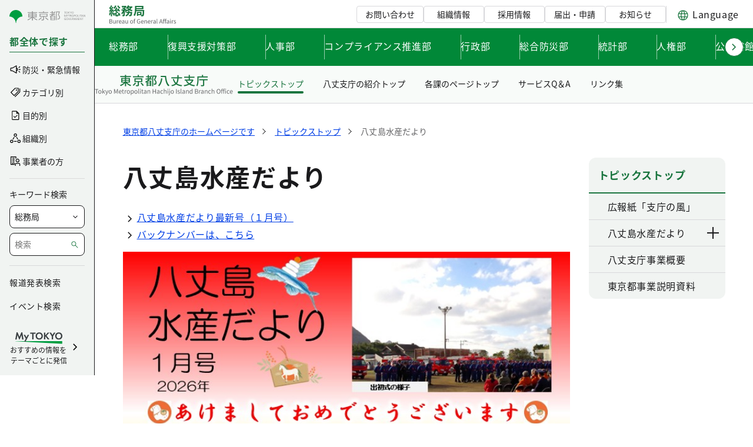

--- FILE ---
content_type: text/css;charset=UTF-8
request_url: https://www.soumu.metro.tokyo.lg.jp/o/layout-common-styles/main.css?plid=56384&segmentsExperienceId=44528100&t=17682655999401767344916126
body_size: 76
content:
.lfr-layout-structure-item-container {padding: 0;} .lfr-layout-structure-item-row {overflow: hidden;} .portlet-borderless .portlet-content {padding: 0;}.lfr-layout-structure-item-cb7e8d3a-fb7e-dd96-dfa7-482ce7cc5816 {
display: none !important;
}
.lfr-layout-structure-item-0982a155-3767-1e4d-5117-e928bd3ca467 {
display: none !important;
}
.lfr-layout-structure-item-9ad42aab-3663-65b4-24b3-474f80c13f73 {
display: none !important;
}
